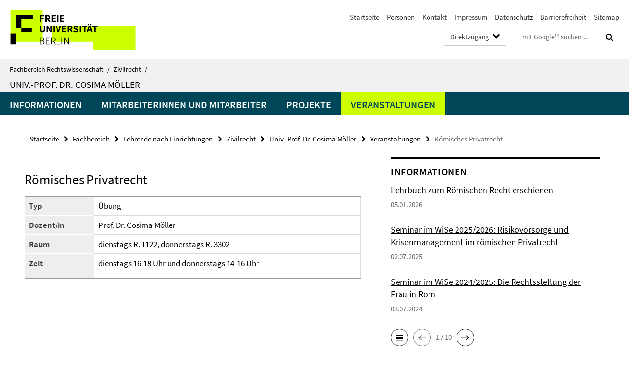

--- FILE ---
content_type: text/html; charset=utf-8
request_url: https://www.jura.fu-berlin.de/fachbereich/einrichtungen/zivilrecht/lehrende/moellerc/index.html?comp=navbar&irq=1&pm=0
body_size: 3370
content:
<!-- BEGIN Fragment default/26011920/navbar-wrapper/12945407/1767971484/?192926:1800 -->
<!-- BEGIN Fragment default/26011920/navbar/c10f424b9eaed4b8679f279446b8c1cf6160ef91/?185926:86400 -->
<nav class="main-nav-container no-print nocontent" style="display: none;"><div class="container main-nav-container-inner"><div class="main-nav-scroll-buttons" style="display:none"><div id="main-nav-btn-scroll-left" role="button"><div class="fa fa-angle-left"></div></div><div id="main-nav-btn-scroll-right" role="button"><div class="fa fa-angle-right"></div></div></div><div class="main-nav-toggle"><span class="main-nav-toggle-text">Menü</span><span class="main-nav-toggle-icon"><span class="line"></span><span class="line"></span><span class="line"></span></span></div><ul class="main-nav level-1" id="fub-main-nav"><li class="main-nav-item level-1" data-index="0" data-menu-item-path="/fachbereich/einrichtungen/zivilrecht/lehrende/moellerc/informationen" data-menu-shortened="0" id="main-nav-item-informationen"><a class="main-nav-item-link level-1" href="/fachbereich/einrichtungen/zivilrecht/lehrende/moellerc/informationen/index.html">Informationen</a></li><li class="main-nav-item level-1 has-children" data-index="1" data-menu-item-path="/fachbereich/einrichtungen/zivilrecht/lehrende/moellerc/mitarbeiter" data-menu-shortened="0" id="main-nav-item-mitarbeiter"><a class="main-nav-item-link level-1" href="/fachbereich/einrichtungen/zivilrecht/lehrende/moellerc/mitarbeiter/index.html">Mitarbeiterinnen und Mitarbeiter</a><div class="icon-has-children"><div class="fa fa-angle-right"></div><div class="fa fa-angle-down"></div><div class="fa fa-angle-up"></div></div><div class="container main-nav-parent level-2" style="display:none"><a class="main-nav-item-link level-1" href="/fachbereich/einrichtungen/zivilrecht/lehrende/moellerc/mitarbeiter/index.html"><span>Zur Übersichtsseite Mitarbeiterinnen und Mitarbeiter</span></a></div><ul class="main-nav level-2"><li class="main-nav-item level-2 has-children" data-menu-item-path="/fachbereich/einrichtungen/zivilrecht/lehrende/moellerc/mitarbeiter/professoren"><a class="main-nav-item-link level-2" href="/fachbereich/einrichtungen/zivilrecht/lehrende/moellerc/mitarbeiter/professoren/index.html">Professorin</a><div class="icon-has-children"><div class="fa fa-angle-right"></div><div class="fa fa-angle-down"></div><div class="fa fa-angle-up"></div></div><ul class="main-nav level-3"><li class="main-nav-item level-3 has-children" data-menu-item-path="/fachbereich/einrichtungen/zivilrecht/lehrende/moellerc/mitarbeiter/professoren/moeller_cosima"><a class="main-nav-item-link level-3" href="/fachbereich/einrichtungen/zivilrecht/lehrende/moellerc/mitarbeiter/professoren/moeller_cosima/index.html">Cosima Möller</a><div class="icon-has-children"><div class="fa fa-angle-right"></div><div class="fa fa-angle-down"></div><div class="fa fa-angle-up"></div></div><ul class="main-nav level-4"><li class="main-nav-item level-4 " data-menu-item-path="/fachbereich/einrichtungen/zivilrecht/lehrende/moellerc/mitarbeiter/professoren/moeller_cosima/bilder_und_fotos"><a class="main-nav-item-link level-4" href="/fachbereich/einrichtungen/zivilrecht/lehrende/moellerc/mitarbeiter/professoren/moeller_cosima/bilder_und_fotos/index.html">Bilder und Fotos</a></li><li class="main-nav-item level-4 " data-menu-item-path="/fachbereich/einrichtungen/zivilrecht/lehrende/moellerc/mitarbeiter/professoren/moeller_cosima/information_in_english"><a class="main-nav-item-link level-4" href="/fachbereich/einrichtungen/zivilrecht/lehrende/moellerc/mitarbeiter/professoren/moeller_cosima/information_in_english/index.html">Information in English</a></li><li class="main-nav-item level-4 " data-menu-item-path="/fachbereich/einrichtungen/zivilrecht/lehrende/moellerc/mitarbeiter/professoren/moeller_cosima/informationen"><a class="main-nav-item-link level-4" href="/fachbereich/einrichtungen/zivilrecht/lehrende/moellerc/mitarbeiter/professoren/moeller_cosima/informationen/index.html">Informationen zu Lehrtätigkeit und Forschung</a></li><li class="main-nav-item level-4 " data-menu-item-path="/fachbereich/einrichtungen/zivilrecht/lehrende/moellerc/mitarbeiter/professoren/moeller_cosima/persinfo"><a class="main-nav-item-link level-4" href="/fachbereich/einrichtungen/zivilrecht/lehrende/moellerc/mitarbeiter/professoren/moeller_cosima/persinfo/index.html">Informationen zur Person</a></li><li class="main-nav-item level-4 " data-menu-item-path="/fachbereich/einrichtungen/zivilrecht/lehrende/moellerc/mitarbeiter/professoren/moeller_cosima/eng"><a class="main-nav-item-link level-4" href="/fachbereich/einrichtungen/zivilrecht/lehrende/moellerc/mitarbeiter/professoren/moeller_cosima/eng/index.html">english version</a></li></ul></li></ul></li><li class="main-nav-item level-2 has-children" data-menu-item-path="/fachbereich/einrichtungen/zivilrecht/lehrende/moellerc/mitarbeiter/sekretariat"><a class="main-nav-item-link level-2" href="/fachbereich/einrichtungen/zivilrecht/lehrende/moellerc/mitarbeiter/sekretariat/index.html">Sekretariat</a><div class="icon-has-children"><div class="fa fa-angle-right"></div><div class="fa fa-angle-down"></div><div class="fa fa-angle-up"></div></div><ul class="main-nav level-3"><li class="main-nav-item level-3 " data-menu-item-path="/fachbereich/einrichtungen/zivilrecht/lehrende/moellerc/mitarbeiter/sekretariat/Kerstin-Oelstrom"><a class="main-nav-item-link level-3" href="/fachbereich/einrichtungen/zivilrecht/lehrende/moellerc/mitarbeiter/sekretariat/Kerstin-Oelstrom/index.html">Kerstin Oelstrom</a></li></ul></li><li class="main-nav-item level-2 has-children" data-menu-item-path="/fachbereich/einrichtungen/zivilrecht/lehrende/moellerc/mitarbeiter/wissenschaftliche_Mitarbeiter"><a class="main-nav-item-link level-2" href="/fachbereich/einrichtungen/zivilrecht/lehrende/moellerc/mitarbeiter/wissenschaftliche_Mitarbeiter/index.html">Wissenschaftliche Mitarbeiter*innen</a><div class="icon-has-children"><div class="fa fa-angle-right"></div><div class="fa fa-angle-down"></div><div class="fa fa-angle-up"></div></div><ul class="main-nav level-3"><li class="main-nav-item level-3 " data-menu-item-path="/fachbereich/einrichtungen/zivilrecht/lehrende/moellerc/mitarbeiter/wissenschaftliche_Mitarbeiter/Peter-Gerd-Sauer"><a class="main-nav-item-link level-3" href="/fachbereich/einrichtungen/zivilrecht/lehrende/moellerc/mitarbeiter/wissenschaftliche_Mitarbeiter/Peter-Gerd-Sauer/index.html">Peter-Gerd Sauer</a></li></ul></li><li class="main-nav-item level-2 " data-menu-item-path="/fachbereich/einrichtungen/zivilrecht/lehrende/moellerc/mitarbeiter/Studentische_Mitarbeiter"><a class="main-nav-item-link level-2" href="/fachbereich/einrichtungen/zivilrecht/lehrende/moellerc/mitarbeiter/Studentische_Mitarbeiter/index.html">Studentische Hilfskräfte</a></li><li class="main-nav-item level-2 " data-menu-item-path="/fachbereich/einrichtungen/zivilrecht/lehrende/moellerc/mitarbeiter/ehemalige_mitarbeiter"><a class="main-nav-item-link level-2" href="/fachbereich/einrichtungen/zivilrecht/lehrende/moellerc/mitarbeiter/ehemalige_mitarbeiter/index.html">Ehemalige Mitarbeiter</a></li></ul></li><li class="main-nav-item level-1 has-children" data-index="2" data-menu-item-path="/fachbereich/einrichtungen/zivilrecht/lehrende/moellerc/projekte" data-menu-shortened="0" id="main-nav-item-projekte"><a class="main-nav-item-link level-1" href="/fachbereich/einrichtungen/zivilrecht/lehrende/moellerc/projekte/index.html">Projekte</a><div class="icon-has-children"><div class="fa fa-angle-right"></div><div class="fa fa-angle-down"></div><div class="fa fa-angle-up"></div></div><div class="container main-nav-parent level-2" style="display:none"><a class="main-nav-item-link level-1" href="/fachbereich/einrichtungen/zivilrecht/lehrende/moellerc/projekte/index.html"><span>Zur Übersichtsseite Projekte</span></a></div><ul class="main-nav level-2"><li class="main-nav-item level-2 has-children" data-menu-item-path="/fachbereich/einrichtungen/zivilrecht/lehrende/moellerc/projekte/Zeit-und-Recht"><a class="main-nav-item-link level-2" href="/fachbereich/einrichtungen/zivilrecht/lehrende/moellerc/projekte/Zeit-und-Recht/index.html">Zeit und Recht</a><div class="icon-has-children"><div class="fa fa-angle-right"></div><div class="fa fa-angle-down"></div><div class="fa fa-angle-up"></div></div><ul class="main-nav level-3"><li class="main-nav-item level-3 " data-menu-item-path="/fachbereich/einrichtungen/zivilrecht/lehrende/moellerc/projekte/Zeit-und-Recht/Workshop-Zeit-und-Recht-2021"><a class="main-nav-item-link level-3" href="/fachbereich/einrichtungen/zivilrecht/lehrende/moellerc/projekte/Zeit-und-Recht/Workshop-Zeit-und-Recht-2021/index.html">Workshop &quot;Zeit und Recht&quot; im März 2021</a></li><li class="main-nav-item level-3 " data-menu-item-path="/fachbereich/einrichtungen/zivilrecht/lehrende/moellerc/projekte/Zeit-und-Recht/Workshop-Zur-Relevanz-von-Zeit-im-Recht"><a class="main-nav-item-link level-3" href="/fachbereich/einrichtungen/zivilrecht/lehrende/moellerc/projekte/Zeit-und-Recht/Workshop-Zur-Relevanz-von-Zeit-im-Recht/index.html">Workshop zur „Relevanz von Zeit im Recht“ im Oktober 2023</a></li></ul></li><li class="main-nav-item level-2 has-children" data-menu-item-path="/fachbereich/einrichtungen/zivilrecht/lehrende/moellerc/projekte/Forschungsprojekt-Die-gromatischen-Traktate-des-Iulius-Frontinus"><a class="main-nav-item-link level-2" href="/fachbereich/einrichtungen/zivilrecht/lehrende/moellerc/projekte/Forschungsprojekt-Die-gromatischen-Traktate-des-Iulius-Frontinus/index.html">Die gromatischen Traktate des Iulius Frontinus (2021-2024)</a><div class="icon-has-children"><div class="fa fa-angle-right"></div><div class="fa fa-angle-down"></div><div class="fa fa-angle-up"></div></div><ul class="main-nav level-3"><li class="main-nav-item level-3 " data-menu-item-path="/fachbereich/einrichtungen/zivilrecht/lehrende/moellerc/projekte/Forschungsprojekt-Die-gromatischen-Traktate-des-Iulius-Frontinus/Bericht_-Die-gromatischen-Traktate-des-Iuluis-Frontinus"><a class="main-nav-item-link level-3" href="/fachbereich/einrichtungen/zivilrecht/lehrende/moellerc/projekte/Forschungsprojekt-Die-gromatischen-Traktate-des-Iulius-Frontinus/Bericht_-Die-gromatischen-Traktate-des-Iuluis-Frontinus/index.html">Projektbeschreibung: Die gromatischen Traktate des Iulius Frontinus</a></li><li class="main-nav-item level-3 " data-menu-item-path="/fachbereich/einrichtungen/zivilrecht/lehrende/moellerc/projekte/Forschungsprojekt-Die-gromatischen-Traktate-des-Iulius-Frontinus/Abschlussbericht_Die-gromatischen-Traktate-des-Iulius-Frontinus"><a class="main-nav-item-link level-3" href="/fachbereich/einrichtungen/zivilrecht/lehrende/moellerc/projekte/Forschungsprojekt-Die-gromatischen-Traktate-des-Iulius-Frontinus/Abschlussbericht_Die-gromatischen-Traktate-des-Iulius-Frontinus/index.html">Abschlussbericht: Die gromatischen Traktate des Iulius Frontinus</a></li></ul></li><li class="main-nav-item level-2 " data-menu-item-path="/fachbereich/einrichtungen/zivilrecht/lehrende/moellerc/projekte/Topoi"><a class="main-nav-item-link level-2" href="/fachbereich/einrichtungen/zivilrecht/lehrende/moellerc/projekte/Topoi/index.html">Excellence Cluster - TOPOI (2007-2019)</a></li><li class="main-nav-item level-2 has-children" data-menu-item-path="/fachbereich/einrichtungen/zivilrecht/lehrende/moellerc/projekte/Fruehere-Projekte---Lateinprojekt"><a class="main-nav-item-link level-2" href="/fachbereich/einrichtungen/zivilrecht/lehrende/moellerc/projekte/Fruehere-Projekte---Lateinprojekt/index.html">Lateinprojekt &quot;Römisches Recht in der Schule&quot; (2008-2012)</a><div class="icon-has-children"><div class="fa fa-angle-right"></div><div class="fa fa-angle-down"></div><div class="fa fa-angle-up"></div></div><ul class="main-nav level-3"><li class="main-nav-item level-3 " data-menu-item-path="/fachbereich/einrichtungen/zivilrecht/lehrende/moellerc/projekte/Fruehere-Projekte---Lateinprojekt/Lateinprojekt"><a class="main-nav-item-link level-3" href="/fachbereich/einrichtungen/zivilrecht/lehrende/moellerc/projekte/Fruehere-Projekte---Lateinprojekt/Lateinprojekt/index.html">Projekt &quot;Römisches Recht in der Schule&quot;</a></li></ul></li></ul></li><li class="main-nav-item level-1 has-children" data-index="3" data-menu-item-path="/fachbereich/einrichtungen/zivilrecht/lehrende/moellerc/veranstaltungen" data-menu-shortened="0" id="main-nav-item-veranstaltungen"><a class="main-nav-item-link level-1" href="/fachbereich/einrichtungen/zivilrecht/lehrende/moellerc/veranstaltungen/index.html">Veranstaltungen</a><div class="icon-has-children"><div class="fa fa-angle-right"></div><div class="fa fa-angle-down"></div><div class="fa fa-angle-up"></div></div><div class="container main-nav-parent level-2" style="display:none"><a class="main-nav-item-link level-1" href="/fachbereich/einrichtungen/zivilrecht/lehrende/moellerc/veranstaltungen/index.html"><span>Zur Übersichtsseite Veranstaltungen</span></a></div><ul class="main-nav level-2"><li class="main-nav-item level-2 " data-menu-item-path="/fachbereich/einrichtungen/zivilrecht/lehrende/moellerc/veranstaltungen/2025_26_WiSe"><a class="main-nav-item-link level-2" href="/fachbereich/einrichtungen/zivilrecht/lehrende/moellerc/veranstaltungen/2025_26_WiSe/index.html">Wintersemester 2025/2026</a></li><li class="main-nav-item level-2 " data-menu-item-path="/fachbereich/einrichtungen/zivilrecht/lehrende/moellerc/veranstaltungen/2025_SoSe"><a class="main-nav-item-link level-2" href="/fachbereich/einrichtungen/zivilrecht/lehrende/moellerc/veranstaltungen/2025_SoSe/index.html">Sommersemester 2025</a></li><li class="main-nav-item level-2 " data-menu-item-path="/fachbereich/einrichtungen/zivilrecht/lehrende/moellerc/veranstaltungen/2024_25_WiSe"><a class="main-nav-item-link level-2" href="/fachbereich/einrichtungen/zivilrecht/lehrende/moellerc/veranstaltungen/2024_25_WiSe/index.html">Wintersemester 2024/2025</a></li><li class="main-nav-item level-2 " data-menu-item-path="/fachbereich/einrichtungen/zivilrecht/lehrende/moellerc/veranstaltungen/2024_SoSe"><a class="main-nav-item-link level-2" href="/fachbereich/einrichtungen/zivilrecht/lehrende/moellerc/veranstaltungen/2024_SoSe/index.html">Sommersemester 2024</a></li><li class="main-nav-item level-2 " data-menu-item-path="/fachbereich/einrichtungen/zivilrecht/lehrende/moellerc/veranstaltungen/2023_24_WiSe"><a class="main-nav-item-link level-2" href="/fachbereich/einrichtungen/zivilrecht/lehrende/moellerc/veranstaltungen/2023_24_WiSe/index.html">Wintersemester 2023/2024</a></li><li class="main-nav-item level-2 " data-menu-item-path="/fachbereich/einrichtungen/zivilrecht/lehrende/moellerc/veranstaltungen/2023_SoSe"><a class="main-nav-item-link level-2" href="/fachbereich/einrichtungen/zivilrecht/lehrende/moellerc/veranstaltungen/2023_SoSe/index.html">Sommersemester 2023</a></li><li class="main-nav-item level-2 " data-menu-item-path="/fachbereich/einrichtungen/zivilrecht/lehrende/moellerc/veranstaltungen/2022_23_WiSe"><a class="main-nav-item-link level-2" href="/fachbereich/einrichtungen/zivilrecht/lehrende/moellerc/veranstaltungen/2022_23_WiSe/index.html">Wintersemester 2022/2023</a></li><li class="main-nav-item level-2 " data-menu-item-path="/fachbereich/einrichtungen/zivilrecht/lehrende/moellerc/veranstaltungen/2022_SoSe"><a class="main-nav-item-link level-2" href="/fachbereich/einrichtungen/zivilrecht/lehrende/moellerc/veranstaltungen/2022_SoSe/index.html">Sommersemester 2022</a></li><li class="main-nav-item level-2 " data-menu-item-path="/fachbereich/einrichtungen/zivilrecht/lehrende/moellerc/veranstaltungen/2021_22_WiSe"><a class="main-nav-item-link level-2" href="/fachbereich/einrichtungen/zivilrecht/lehrende/moellerc/veranstaltungen/2021_22_WiSe/index.html">Wintersemester 2021/2022</a></li><li class="main-nav-item level-2 " data-menu-item-path="/fachbereich/einrichtungen/zivilrecht/lehrende/moellerc/veranstaltungen/2021_SoSe"><a class="main-nav-item-link level-2" href="/fachbereich/einrichtungen/zivilrecht/lehrende/moellerc/veranstaltungen/2021_SoSe/index.html">Sommersemester 2021</a></li><li class="main-nav-item level-2 " data-menu-item-path="/fachbereich/einrichtungen/zivilrecht/lehrende/moellerc/veranstaltungen/2020_21_WiSe"><a class="main-nav-item-link level-2" href="/fachbereich/einrichtungen/zivilrecht/lehrende/moellerc/veranstaltungen/2020_21_WiSe/index.html">Wintersemester 2020/21</a></li><li class="main-nav-item level-2 has-children" data-menu-item-path="/fachbereich/einrichtungen/zivilrecht/lehrende/moellerc/veranstaltungen/20_SoSe"><a class="main-nav-item-link level-2" href="/fachbereich/einrichtungen/zivilrecht/lehrende/moellerc/veranstaltungen/20_SoSe/index.html">Sommersemester 2020</a><div class="icon-has-children"><div class="fa fa-angle-right"></div><div class="fa fa-angle-down"></div><div class="fa fa-angle-up"></div></div><ul class="main-nav level-3"><li class="main-nav-item level-3 " data-menu-item-path="/fachbereich/einrichtungen/zivilrecht/lehrende/moellerc/veranstaltungen/20_SoSe/Kolloquium-Roemische-Rechtsgeschichte"><a class="main-nav-item-link level-3" href="/fachbereich/einrichtungen/zivilrecht/lehrende/moellerc/veranstaltungen/20_SoSe/Kolloquium-Roemische-Rechtsgeschichte/index.html">Kolloquium Römische Rechtsgeschichte</a></li><li class="main-nav-item level-3 " data-menu-item-path="/fachbereich/einrichtungen/zivilrecht/lehrende/moellerc/veranstaltungen/20_SoSe/Uebung-Roemische-Rechtsgeschichte"><a class="main-nav-item-link level-3" href="/fachbereich/einrichtungen/zivilrecht/lehrende/moellerc/veranstaltungen/20_SoSe/Uebung-Roemische-Rechtsgeschichte/index.html">Übung Römische Rechtsgeschichte</a></li><li class="main-nav-item level-3 " data-menu-item-path="/fachbereich/einrichtungen/zivilrecht/lehrende/moellerc/veranstaltungen/20_SoSe/Seminar-Cicero_-De-legibus"><a class="main-nav-item-link level-3" href="/fachbereich/einrichtungen/zivilrecht/lehrende/moellerc/veranstaltungen/20_SoSe/Seminar-Cicero_-De-legibus/index.html">Seminar Cicero, De legibus</a></li><li class="main-nav-item level-3 " data-menu-item-path="/fachbereich/einrichtungen/zivilrecht/lehrende/moellerc/veranstaltungen/20_SoSe/Methodenkurs-Schuldrecht-Allgemeiner-Teil"><a class="main-nav-item-link level-3" href="/fachbereich/einrichtungen/zivilrecht/lehrende/moellerc/veranstaltungen/20_SoSe/Methodenkurs-Schuldrecht-Allgemeiner-Teil/index.html">Methodenkurs Schuldrecht Allgemeiner Teil</a></li><li class="main-nav-item level-3 " data-menu-item-path="/fachbereich/einrichtungen/zivilrecht/lehrende/moellerc/veranstaltungen/20_SoSe/Methodenkurs-Schuldrecht-Allgemeiner-Teil1"><a class="main-nav-item-link level-3" href="/fachbereich/einrichtungen/zivilrecht/lehrende/moellerc/veranstaltungen/20_SoSe/Methodenkurs-Schuldrecht-Allgemeiner-Teil1/index.html">Methodenkurs Schuldrecht Allgemeiner Teil</a></li><li class="main-nav-item level-3 " data-menu-item-path="/fachbereich/einrichtungen/zivilrecht/lehrende/moellerc/veranstaltungen/20_SoSe/Methodenkurs-Schuldrecht-Allgemeiner-Teil2"><a class="main-nav-item-link level-3" href="/fachbereich/einrichtungen/zivilrecht/lehrende/moellerc/veranstaltungen/20_SoSe/Methodenkurs-Schuldrecht-Allgemeiner-Teil2/index.html">Methodenkurs Schuldrecht Allgemeiner Teil</a></li><li class="main-nav-item level-3 " data-menu-item-path="/fachbereich/einrichtungen/zivilrecht/lehrende/moellerc/veranstaltungen/20_SoSe/Latein-fuer-Juristen"><a class="main-nav-item-link level-3" href="/fachbereich/einrichtungen/zivilrecht/lehrende/moellerc/veranstaltungen/20_SoSe/Latein-fuer-Juristen/index.html">Latein für Juristen</a></li></ul></li><li class="main-nav-item level-2 has-children" data-menu-item-path="/fachbereich/einrichtungen/zivilrecht/lehrende/moellerc/veranstaltungen/1920_WiSe"><a class="main-nav-item-link level-2" href="/fachbereich/einrichtungen/zivilrecht/lehrende/moellerc/veranstaltungen/1920_WiSe/index.html">Wintersemester 2019/20</a><div class="icon-has-children"><div class="fa fa-angle-right"></div><div class="fa fa-angle-down"></div><div class="fa fa-angle-up"></div></div><ul class="main-nav level-3"><li class="main-nav-item level-3 " data-menu-item-path="/fachbereich/einrichtungen/zivilrecht/lehrende/moellerc/veranstaltungen/1920_WiSe/Vorlesung-Roemisches-Recht"><a class="main-nav-item-link level-3" href="/fachbereich/einrichtungen/zivilrecht/lehrende/moellerc/veranstaltungen/1920_WiSe/Vorlesung-Roemisches-Recht/index.html">Vorlesung Roemisches Recht</a></li><li class="main-nav-item level-3 " data-menu-item-path="/fachbereich/einrichtungen/zivilrecht/lehrende/moellerc/veranstaltungen/1920_WiSe/Uebung-Roemisches-Recht"><a class="main-nav-item-link level-3" href="/fachbereich/einrichtungen/zivilrecht/lehrende/moellerc/veranstaltungen/1920_WiSe/Uebung-Roemisches-Recht/index.html">Übung Römisches Recht</a></li><li class="main-nav-item level-3 " data-menu-item-path="/fachbereich/einrichtungen/zivilrecht/lehrende/moellerc/veranstaltungen/1920_WiSe/Vorlesung-Roemische-Rechtsgeschichte"><a class="main-nav-item-link level-3" href="/fachbereich/einrichtungen/zivilrecht/lehrende/moellerc/veranstaltungen/1920_WiSe/Vorlesung-Roemische-Rechtsgeschichte/index.html">Vorlesung Römische Rechtsgeschichte</a></li><li class="main-nav-item level-3 " data-menu-item-path="/fachbereich/einrichtungen/zivilrecht/lehrende/moellerc/veranstaltungen/1920_WiSe/Seminar-Privatrechtsgeschichte-des-19_-Jhs_"><a class="main-nav-item-link level-3" href="/fachbereich/einrichtungen/zivilrecht/lehrende/moellerc/veranstaltungen/1920_WiSe/Seminar-Privatrechtsgeschichte-des-19_-Jhs_/index.html">Seminar Privatrechtsgeschichte des 19. Jhs.</a></li><li class="main-nav-item level-3 " data-menu-item-path="/fachbereich/einrichtungen/zivilrecht/lehrende/moellerc/veranstaltungen/1920_WiSe/Methodenkurs-Einfuehrung-in-das-Buergerliche-Recht"><a class="main-nav-item-link level-3" href="/fachbereich/einrichtungen/zivilrecht/lehrende/moellerc/veranstaltungen/1920_WiSe/Methodenkurs-Einfuehrung-in-das-Buergerliche-Recht/index.html">Methodenkurs Einführung in das Bürgerliche Recht</a></li><li class="main-nav-item level-3 " data-menu-item-path="/fachbereich/einrichtungen/zivilrecht/lehrende/moellerc/veranstaltungen/1920_WiSe/Methodenkurs-Roemische-Rechtsgeschichte"><a class="main-nav-item-link level-3" href="/fachbereich/einrichtungen/zivilrecht/lehrende/moellerc/veranstaltungen/1920_WiSe/Methodenkurs-Roemische-Rechtsgeschichte/index.html">Methodenkurs Römische Rechtsgeschichte</a></li></ul></li><li class="main-nav-item level-2 has-children" data-menu-item-path="/fachbereich/einrichtungen/zivilrecht/lehrende/moellerc/veranstaltungen/19_SoSe"><a class="main-nav-item-link level-2" href="/fachbereich/einrichtungen/zivilrecht/lehrende/moellerc/veranstaltungen/19_SoSe/index.html">Sommersemester 2019</a><div class="icon-has-children"><div class="fa fa-angle-right"></div><div class="fa fa-angle-down"></div><div class="fa fa-angle-up"></div></div><ul class="main-nav level-3"><li class="main-nav-item level-3 " data-menu-item-path="/fachbereich/einrichtungen/zivilrecht/lehrende/moellerc/veranstaltungen/19_SoSe/Kolloquium-Roemische-Rechtsgeschichte"><a class="main-nav-item-link level-3" href="/fachbereich/einrichtungen/zivilrecht/lehrende/moellerc/veranstaltungen/19_SoSe/Kolloquium-Roemische-Rechtsgeschichte/index.html">Kolloquium Römische Rechtsgeschichte</a></li><li class="main-nav-item level-3 " data-menu-item-path="/fachbereich/einrichtungen/zivilrecht/lehrende/moellerc/veranstaltungen/19_SoSe/Uebung-Roemische-Rechtsgeschichte"><a class="main-nav-item-link level-3" href="/fachbereich/einrichtungen/zivilrecht/lehrende/moellerc/veranstaltungen/19_SoSe/Uebung-Roemische-Rechtsgeschichte/index.html">Übung Römisches Recht</a></li><li class="main-nav-item level-3 " data-menu-item-path="/fachbereich/einrichtungen/zivilrecht/lehrende/moellerc/veranstaltungen/19_SoSe/Methodenkurs-Schuldrecht-Allgemeiner-Teil1"><a class="main-nav-item-link level-3" href="/fachbereich/einrichtungen/zivilrecht/lehrende/moellerc/veranstaltungen/19_SoSe/Methodenkurs-Schuldrecht-Allgemeiner-Teil1/index.html">Methodenkurs Schuldrecht Allgemeiner Teil</a></li><li class="main-nav-item level-3 " data-menu-item-path="/fachbereich/einrichtungen/zivilrecht/lehrende/moellerc/veranstaltungen/19_SoSe/Methodenkurs-Schuldrecht-Allgemeiner-Teil"><a class="main-nav-item-link level-3" href="/fachbereich/einrichtungen/zivilrecht/lehrende/moellerc/veranstaltungen/19_SoSe/Methodenkurs-Schuldrecht-Allgemeiner-Teil/index.html">Methodenkurs Schuldrecht Allgemeiner Teil</a></li><li class="main-nav-item level-3 " data-menu-item-path="/fachbereich/einrichtungen/zivilrecht/lehrende/moellerc/veranstaltungen/19_SoSe/Latein-fuer-Juristen"><a class="main-nav-item-link level-3" href="/fachbereich/einrichtungen/zivilrecht/lehrende/moellerc/veranstaltungen/19_SoSe/Latein-fuer-Juristen/index.html">Latein für Juristen</a></li></ul></li><li class="main-nav-item level-2 has-children" data-menu-item-path="/fachbereich/einrichtungen/zivilrecht/lehrende/moellerc/veranstaltungen/1819_WiSe"><a class="main-nav-item-link level-2" href="/fachbereich/einrichtungen/zivilrecht/lehrende/moellerc/veranstaltungen/1819_WiSe/index.html">Wintersemester 2018/19</a><div class="icon-has-children"><div class="fa fa-angle-right"></div><div class="fa fa-angle-down"></div><div class="fa fa-angle-up"></div></div><ul class="main-nav level-3"><li class="main-nav-item level-3 " data-menu-item-path="/fachbereich/einrichtungen/zivilrecht/lehrende/moellerc/veranstaltungen/1819_WiSe/Vorlesung-Roemisches-Recht"><a class="main-nav-item-link level-3" href="/fachbereich/einrichtungen/zivilrecht/lehrende/moellerc/veranstaltungen/1819_WiSe/Vorlesung-Roemisches-Recht/index.html">Vorlesung Römisches Recht</a></li><li class="main-nav-item level-3 " data-menu-item-path="/fachbereich/einrichtungen/zivilrecht/lehrende/moellerc/veranstaltungen/1819_WiSe/Uebung-Roemisches-Recht"><a class="main-nav-item-link level-3" href="/fachbereich/einrichtungen/zivilrecht/lehrende/moellerc/veranstaltungen/1819_WiSe/Uebung-Roemisches-Recht/index.html">Übung Römisches Recht</a></li><li class="main-nav-item level-3 " data-menu-item-path="/fachbereich/einrichtungen/zivilrecht/lehrende/moellerc/veranstaltungen/1819_WiSe/Vorlesung-Roemische-Rechtsgeschichte"><a class="main-nav-item-link level-3" href="/fachbereich/einrichtungen/zivilrecht/lehrende/moellerc/veranstaltungen/1819_WiSe/Vorlesung-Roemische-Rechtsgeschichte/index.html">Vorlesung Römische Rechtsgeschichte (SB 1 Grundlagen des Rechts)</a></li><li class="main-nav-item level-3 " data-menu-item-path="/fachbereich/einrichtungen/zivilrecht/lehrende/moellerc/veranstaltungen/1819_WiSe/Methodenkurs-Roemische-Rechtsgeschichte"><a class="main-nav-item-link level-3" href="/fachbereich/einrichtungen/zivilrecht/lehrende/moellerc/veranstaltungen/1819_WiSe/Methodenkurs-Roemische-Rechtsgeschichte/index.html">Methodenkurs Römische Rechtsgeschichte (SB 1 Grundlagen des Rechts)</a></li><li class="main-nav-item level-3 " data-menu-item-path="/fachbereich/einrichtungen/zivilrecht/lehrende/moellerc/veranstaltungen/1819_WiSe/Seminar-Roemische-Juristen"><a class="main-nav-item-link level-3" href="/fachbereich/einrichtungen/zivilrecht/lehrende/moellerc/veranstaltungen/1819_WiSe/Seminar-Roemische-Juristen/index.html">Seminar Römische Juristen</a></li><li class="main-nav-item level-3 " data-menu-item-path="/fachbereich/einrichtungen/zivilrecht/lehrende/moellerc/veranstaltungen/1819_WiSe/Methodenkurs-Einfuehrung-in-das-Buergerliche-Recht"><a class="main-nav-item-link level-3" href="/fachbereich/einrichtungen/zivilrecht/lehrende/moellerc/veranstaltungen/1819_WiSe/Methodenkurs-Einfuehrung-in-das-Buergerliche-Recht/index.html">Methodenkurs Einführung in das Bürgerliche Recht</a></li></ul></li><li class="main-nav-item level-2 has-children" data-menu-item-path="/fachbereich/einrichtungen/zivilrecht/lehrende/moellerc/veranstaltungen/18_SoSe"><a class="main-nav-item-link level-2" href="/fachbereich/einrichtungen/zivilrecht/lehrende/moellerc/veranstaltungen/18_SoSe/index.html">Sommersemester 2018</a><div class="icon-has-children"><div class="fa fa-angle-right"></div><div class="fa fa-angle-down"></div><div class="fa fa-angle-up"></div></div><ul class="main-nav level-3"><li class="main-nav-item level-3 " data-menu-item-path="/fachbereich/einrichtungen/zivilrecht/lehrende/moellerc/veranstaltungen/18_SoSe/Kolloquium-Roemische-Rechtsgeschichte"><a class="main-nav-item-link level-3" href="/fachbereich/einrichtungen/zivilrecht/lehrende/moellerc/veranstaltungen/18_SoSe/Kolloquium-Roemische-Rechtsgeschichte/index.html">Kolloquium Römische Rechtsgeschichte</a></li><li class="main-nav-item level-3 " data-menu-item-path="/fachbereich/einrichtungen/zivilrecht/lehrende/moellerc/veranstaltungen/18_SoSe/Uebung-Roemische-Rechtsgeschichte"><a class="main-nav-item-link level-3" href="/fachbereich/einrichtungen/zivilrecht/lehrende/moellerc/veranstaltungen/18_SoSe/Uebung-Roemische-Rechtsgeschichte/index.html">Übung Römische Rechtsgeschichte</a></li><li class="main-nav-item level-3 " data-menu-item-path="/fachbereich/einrichtungen/zivilrecht/lehrende/moellerc/veranstaltungen/18_SoSe/Seminar-Rechtsstellung-der-Frau-in-Rom"><a class="main-nav-item-link level-3" href="/fachbereich/einrichtungen/zivilrecht/lehrende/moellerc/veranstaltungen/18_SoSe/Seminar-Rechtsstellung-der-Frau-in-Rom/index.html">Seminar Rechtsstellung der Frau in Rom</a></li><li class="main-nav-item level-3 " data-menu-item-path="/fachbereich/einrichtungen/zivilrecht/lehrende/moellerc/veranstaltungen/18_SoSe/Methodenkurs-Schuldrecht-Allgemeiner-Teil1"><a class="main-nav-item-link level-3" href="/fachbereich/einrichtungen/zivilrecht/lehrende/moellerc/veranstaltungen/18_SoSe/Methodenkurs-Schuldrecht-Allgemeiner-Teil1/index.html">Methodenkurs Schuldrecht Allgemeiner Teil</a></li><li class="main-nav-item level-3 " data-menu-item-path="/fachbereich/einrichtungen/zivilrecht/lehrende/moellerc/veranstaltungen/18_SoSe/Methodenkurs-Schuldrecht-Allgemeiner-Teil"><a class="main-nav-item-link level-3" href="/fachbereich/einrichtungen/zivilrecht/lehrende/moellerc/veranstaltungen/18_SoSe/Methodenkurs-Schuldrecht-Allgemeiner-Teil/index.html">Methodenkurs Schuldrecht Allgemeiner Teil</a></li><li class="main-nav-item level-3 " data-menu-item-path="/fachbereich/einrichtungen/zivilrecht/lehrende/moellerc/veranstaltungen/18_SoSe/Latein-fuer-Juristen"><a class="main-nav-item-link level-3" href="/fachbereich/einrichtungen/zivilrecht/lehrende/moellerc/veranstaltungen/18_SoSe/Latein-fuer-Juristen/index.html">Latein für Juristen</a></li></ul></li><li class="main-nav-item level-2 has-children" data-menu-item-path="/fachbereich/einrichtungen/zivilrecht/lehrende/moellerc/veranstaltungen/1718_WiSe"><a class="main-nav-item-link level-2" href="/fachbereich/einrichtungen/zivilrecht/lehrende/moellerc/veranstaltungen/1718_WiSe/index.html">Wintersemester 2017/18</a><div class="icon-has-children"><div class="fa fa-angle-right"></div><div class="fa fa-angle-down"></div><div class="fa fa-angle-up"></div></div><ul class="main-nav level-3"><li class="main-nav-item level-3 " data-menu-item-path="/fachbereich/einrichtungen/zivilrecht/lehrende/moellerc/veranstaltungen/1718_WiSe/Vorlesung-Roemisches-Recht"><a class="main-nav-item-link level-3" href="/fachbereich/einrichtungen/zivilrecht/lehrende/moellerc/veranstaltungen/1718_WiSe/Vorlesung-Roemisches-Recht/index.html">Vorlesung Römisches Recht</a></li><li class="main-nav-item level-3 " data-menu-item-path="/fachbereich/einrichtungen/zivilrecht/lehrende/moellerc/veranstaltungen/1718_WiSe/Uebung-Roemisches-Recht"><a class="main-nav-item-link level-3" href="/fachbereich/einrichtungen/zivilrecht/lehrende/moellerc/veranstaltungen/1718_WiSe/Uebung-Roemisches-Recht/index.html">Übung Römisches Recht</a></li><li class="main-nav-item level-3 " data-menu-item-path="/fachbereich/einrichtungen/zivilrecht/lehrende/moellerc/veranstaltungen/1718_WiSe/Vorlesung-Roemische-Rechtsgeschichte"><a class="main-nav-item-link level-3" href="/fachbereich/einrichtungen/zivilrecht/lehrende/moellerc/veranstaltungen/1718_WiSe/Vorlesung-Roemische-Rechtsgeschichte/index.html">Vorlesung Römische Rechtsgeschichte</a></li><li class="main-nav-item level-3 " data-menu-item-path="/fachbereich/einrichtungen/zivilrecht/lehrende/moellerc/veranstaltungen/1718_WiSe/Methodenkurs_-Roemische-Rechtsgeschichte-_SB-1-Grundlagen-des-Rechts_"><a class="main-nav-item-link level-3" href="/fachbereich/einrichtungen/zivilrecht/lehrende/moellerc/veranstaltungen/1718_WiSe/Methodenkurs_-Roemische-Rechtsgeschichte-_SB-1-Grundlagen-des-Rechts_/index.html">Methodenkurs: Römische Rechtsgeschichte (SB 1 Grundlagen des Rechts)</a></li><li class="main-nav-item level-3 " data-menu-item-path="/fachbereich/einrichtungen/zivilrecht/lehrende/moellerc/veranstaltungen/1718_WiSe/Seminar-Roemisches-Sachenrecht"><a class="main-nav-item-link level-3" href="/fachbereich/einrichtungen/zivilrecht/lehrende/moellerc/veranstaltungen/1718_WiSe/Seminar-Roemisches-Sachenrecht/index.html">Das römische Sachenrecht</a></li><li class="main-nav-item level-3 " data-menu-item-path="/fachbereich/einrichtungen/zivilrecht/lehrende/moellerc/veranstaltungen/1718_WiSe/Methodenkurs-Besonderer-Teil-des-Schuldrechts"><a class="main-nav-item-link level-3" href="/fachbereich/einrichtungen/zivilrecht/lehrende/moellerc/veranstaltungen/1718_WiSe/Methodenkurs-Besonderer-Teil-des-Schuldrechts/index.html">Methodenkurs Besonderer Teil des Schuldrechts</a></li></ul></li><li class="main-nav-item level-2 has-children" data-menu-item-path="/fachbereich/einrichtungen/zivilrecht/lehrende/moellerc/veranstaltungen/17_SoSe"><a class="main-nav-item-link level-2" href="/fachbereich/einrichtungen/zivilrecht/lehrende/moellerc/veranstaltungen/17_SoSe/index.html">Sommersemester 2017</a><div class="icon-has-children"><div class="fa fa-angle-right"></div><div class="fa fa-angle-down"></div><div class="fa fa-angle-up"></div></div><ul class="main-nav level-3"><li class="main-nav-item level-3 " data-menu-item-path="/fachbereich/einrichtungen/zivilrecht/lehrende/moellerc/veranstaltungen/17_SoSe/Vorlesung-Sachenrecht"><a class="main-nav-item-link level-3" href="/fachbereich/einrichtungen/zivilrecht/lehrende/moellerc/veranstaltungen/17_SoSe/Vorlesung-Sachenrecht/index.html">Vorlesung Sachenrecht</a></li><li class="main-nav-item level-3 " data-menu-item-path="/fachbereich/einrichtungen/zivilrecht/lehrende/moellerc/veranstaltungen/17_SoSe/Uebung-Roemische-Rechtsgeschichte"><a class="main-nav-item-link level-3" href="/fachbereich/einrichtungen/zivilrecht/lehrende/moellerc/veranstaltungen/17_SoSe/Uebung-Roemische-Rechtsgeschichte/index.html">Übung Römische Rechtsgeschichte</a></li><li class="main-nav-item level-3 " data-menu-item-path="/fachbereich/einrichtungen/zivilrecht/lehrende/moellerc/veranstaltungen/17_SoSe/Seminar-Roemisches-Vertragsrecht"><a class="main-nav-item-link level-3" href="/fachbereich/einrichtungen/zivilrecht/lehrende/moellerc/veranstaltungen/17_SoSe/Seminar-Roemisches-Vertragsrecht/index.html">Seminar Römisches Vertragsrecht</a></li><li class="main-nav-item level-3 " data-menu-item-path="/fachbereich/einrichtungen/zivilrecht/lehrende/moellerc/veranstaltungen/17_SoSe/Colloquium-Roemische-Rechtsgeschichte"><a class="main-nav-item-link level-3" href="/fachbereich/einrichtungen/zivilrecht/lehrende/moellerc/veranstaltungen/17_SoSe/Colloquium-Roemische-Rechtsgeschichte/index.html">Colloquium Römische Rechtsgeschichte</a></li><li class="main-nav-item level-3 " data-menu-item-path="/fachbereich/einrichtungen/zivilrecht/lehrende/moellerc/veranstaltungen/17_SoSe/Latein-fuer-Juristen"><a class="main-nav-item-link level-3" href="/fachbereich/einrichtungen/zivilrecht/lehrende/moellerc/veranstaltungen/17_SoSe/Latein-fuer-Juristen/index.html">Latein für Juristen</a></li><li class="main-nav-item level-3 " data-menu-item-path="/fachbereich/einrichtungen/zivilrecht/lehrende/moellerc/veranstaltungen/17_SoSe/MK-Allgemeines-Schuldrecht"><a class="main-nav-item-link level-3" href="/fachbereich/einrichtungen/zivilrecht/lehrende/moellerc/veranstaltungen/17_SoSe/MK-Allgemeines-Schuldrecht/index.html">MK Allgemeines Schuldrecht</a></li><li class="main-nav-item level-3 " data-menu-item-path="/fachbereich/einrichtungen/zivilrecht/lehrende/moellerc/veranstaltungen/17_SoSe/MK-Allgemeines-Schuldrecht1"><a class="main-nav-item-link level-3" href="/fachbereich/einrichtungen/zivilrecht/lehrende/moellerc/veranstaltungen/17_SoSe/MK-Allgemeines-Schuldrecht1/index.html">MK Allgemeines Schuldrecht</a></li><li class="main-nav-item level-3 " data-menu-item-path="/fachbereich/einrichtungen/zivilrecht/lehrende/moellerc/veranstaltungen/17_SoSe/MK-Sachenrecht"><a class="main-nav-item-link level-3" href="/fachbereich/einrichtungen/zivilrecht/lehrende/moellerc/veranstaltungen/17_SoSe/MK-Sachenrecht/index.html">MK Sachenrecht</a></li></ul></li><li class="main-nav-item level-2 has-children" data-menu-item-path="/fachbereich/einrichtungen/zivilrecht/lehrende/moellerc/veranstaltungen/1617_WiSe"><a class="main-nav-item-link level-2" href="/fachbereich/einrichtungen/zivilrecht/lehrende/moellerc/veranstaltungen/1617_WiSe/index.html">Wintersemester 2016/17</a><div class="icon-has-children"><div class="fa fa-angle-right"></div><div class="fa fa-angle-down"></div><div class="fa fa-angle-up"></div></div><ul class="main-nav level-3"><li class="main-nav-item level-3 " data-menu-item-path="/fachbereich/einrichtungen/zivilrecht/lehrende/moellerc/veranstaltungen/1617_WiSe/1Vorlesung-Roemisches-Recht-_Modul_-Roemisches-Recht-und-Europaeische-Rechtsgeschichte_"><a class="main-nav-item-link level-3" href="/fachbereich/einrichtungen/zivilrecht/lehrende/moellerc/veranstaltungen/1617_WiSe/1Vorlesung-Roemisches-Recht-_Modul_-Roemisches-Recht-und-Europaeische-Rechtsgeschichte_/index.html">Vorlesung Römisches Recht (Modul: Römisches Recht und Europäische Rechtsgeschichte)</a></li><li class="main-nav-item level-3 " data-menu-item-path="/fachbereich/einrichtungen/zivilrecht/lehrende/moellerc/veranstaltungen/1617_WiSe/2Uebung_-Roemsiches-Recht-_Modul_-Roemisches-Recht-und-Europaeische-Rechtsgeschichte_"><a class="main-nav-item-link level-3" href="/fachbereich/einrichtungen/zivilrecht/lehrende/moellerc/veranstaltungen/1617_WiSe/2Uebung_-Roemsiches-Recht-_Modul_-Roemisches-Recht-und-Europaeische-Rechtsgeschichte_/index.html">Übung: Römisches Recht (Modul: Römisches Recht und Europäische Rechtsgeschichte)</a></li><li class="main-nav-item level-3 " data-menu-item-path="/fachbereich/einrichtungen/zivilrecht/lehrende/moellerc/veranstaltungen/1617_WiSe/3Vorlesung_-Roemische-Rechtsgeschichte-_SB-1-Grundlagen-des-Rechts_"><a class="main-nav-item-link level-3" href="/fachbereich/einrichtungen/zivilrecht/lehrende/moellerc/veranstaltungen/1617_WiSe/3Vorlesung_-Roemische-Rechtsgeschichte-_SB-1-Grundlagen-des-Rechts_/index.html">Vorlesung: Römische Rechtsgeschichte (SB 1 Grundlagen des Rechts)</a></li><li class="main-nav-item level-3 " data-menu-item-path="/fachbereich/einrichtungen/zivilrecht/lehrende/moellerc/veranstaltungen/1617_WiSe/4Methodenkurs_-Roemische-Rechtsgeschichte-_SB-1-Grundlagen-des-Rechts_"><a class="main-nav-item-link level-3" href="/fachbereich/einrichtungen/zivilrecht/lehrende/moellerc/veranstaltungen/1617_WiSe/4Methodenkurs_-Roemische-Rechtsgeschichte-_SB-1-Grundlagen-des-Rechts_/index.html">Methodenkurs: Römische Rechtsgeschichte (SB 1 Grundlagen des Rechts)</a></li><li class="main-nav-item level-3 " data-menu-item-path="/fachbereich/einrichtungen/zivilrecht/lehrende/moellerc/veranstaltungen/1617_WiSe/Seminar"><a class="main-nav-item-link level-3" href="/fachbereich/einrichtungen/zivilrecht/lehrende/moellerc/veranstaltungen/1617_WiSe/Seminar/index.html">Seminar: Römisches Recht im 20. Jahrhundert (Modul: Thematische Vertiefung)</a></li></ul></li><li class="main-nav-item level-2 has-children" data-menu-item-path="/fachbereich/einrichtungen/zivilrecht/lehrende/moellerc/veranstaltungen/16_SoSe1"><a class="main-nav-item-link level-2" href="/fachbereich/einrichtungen/zivilrecht/lehrende/moellerc/veranstaltungen/16_SoSe1/index.html">Sommersemester 2016</a><div class="icon-has-children"><div class="fa fa-angle-right"></div><div class="fa fa-angle-down"></div><div class="fa fa-angle-up"></div></div><ul class="main-nav level-3"><li class="main-nav-item level-3 " data-menu-item-path="/fachbereich/einrichtungen/zivilrecht/lehrende/moellerc/veranstaltungen/16_SoSe1/1Uebung-Roemisches-Recht"><a class="main-nav-item-link level-3" href="/fachbereich/einrichtungen/zivilrecht/lehrende/moellerc/veranstaltungen/16_SoSe1/1Uebung-Roemisches-Recht/index.html">Übung Römische Rechtsgeschichte</a></li><li class="main-nav-item level-3 " data-menu-item-path="/fachbereich/einrichtungen/zivilrecht/lehrende/moellerc/veranstaltungen/16_SoSe1/2Seminar-Roemisches-Deliktsrecht"><a class="main-nav-item-link level-3" href="/fachbereich/einrichtungen/zivilrecht/lehrende/moellerc/veranstaltungen/16_SoSe1/2Seminar-Roemisches-Deliktsrecht/index.html">Seminar Römisches Deliktsrecht</a></li><li class="main-nav-item level-3 " data-menu-item-path="/fachbereich/einrichtungen/zivilrecht/lehrende/moellerc/veranstaltungen/16_SoSe1/3Colloquium-Deutsches-und-Europaeisches-Verbraucherprivatrecht6"><a class="main-nav-item-link level-3" href="/fachbereich/einrichtungen/zivilrecht/lehrende/moellerc/veranstaltungen/16_SoSe1/3Colloquium-Deutsches-und-Europaeisches-Verbraucherprivatrecht6/index.html">Colloquium Deutsches und Europäisches Verbraucherprivatrecht6</a></li><li class="main-nav-item level-3 " data-menu-item-path="/fachbereich/einrichtungen/zivilrecht/lehrende/moellerc/veranstaltungen/16_SoSe1/4Vorlesung-Latein-fuer-Juristen"><a class="main-nav-item-link level-3" href="/fachbereich/einrichtungen/zivilrecht/lehrende/moellerc/veranstaltungen/16_SoSe1/4Vorlesung-Latein-fuer-Juristen/index.html">Vorlesung Latein für Juristen</a></li><li class="main-nav-item level-3 " data-menu-item-path="/fachbereich/einrichtungen/zivilrecht/lehrende/moellerc/veranstaltungen/16_SoSe1/5Methodenkurs-Allgemeines-Schuldrecht-I"><a class="main-nav-item-link level-3" href="/fachbereich/einrichtungen/zivilrecht/lehrende/moellerc/veranstaltungen/16_SoSe1/5Methodenkurs-Allgemeines-Schuldrecht-I/index.html">Methodenkurs Allgemeines Schuldrecht</a></li><li class="main-nav-item level-3 " data-menu-item-path="/fachbereich/einrichtungen/zivilrecht/lehrende/moellerc/veranstaltungen/16_SoSe1/6Methodenkurs-Allgemeines-Schuldrecht-II"><a class="main-nav-item-link level-3" href="/fachbereich/einrichtungen/zivilrecht/lehrende/moellerc/veranstaltungen/16_SoSe1/6Methodenkurs-Allgemeines-Schuldrecht-II/index.html">Methodenkurs Allgemeines Schuldrecht</a></li></ul></li><li class="main-nav-item level-2 has-children" data-menu-item-path="/fachbereich/einrichtungen/zivilrecht/lehrende/moellerc/veranstaltungen/1516_WiSe"><a class="main-nav-item-link level-2" href="/fachbereich/einrichtungen/zivilrecht/lehrende/moellerc/veranstaltungen/1516_WiSe/index.html">Wintersemester 2015/16</a><div class="icon-has-children"><div class="fa fa-angle-right"></div><div class="fa fa-angle-down"></div><div class="fa fa-angle-up"></div></div><ul class="main-nav level-3"><li class="main-nav-item level-3 " data-menu-item-path="/fachbereich/einrichtungen/zivilrecht/lehrende/moellerc/veranstaltungen/1516_WiSe/1Vorlesung-Roemisches-Recht-_Modul_-Roemisches-Recht-und-Europaeische-Rechtsgeschichte_"><a class="main-nav-item-link level-3" href="/fachbereich/einrichtungen/zivilrecht/lehrende/moellerc/veranstaltungen/1516_WiSe/1Vorlesung-Roemisches-Recht-_Modul_-Roemisches-Recht-und-Europaeische-Rechtsgeschichte_/index.html">Vorlesung Römisches Recht (Modul: Römisches Recht und Europäische Rechtsgeschichte)</a></li><li class="main-nav-item level-3 " data-menu-item-path="/fachbereich/einrichtungen/zivilrecht/lehrende/moellerc/veranstaltungen/1516_WiSe/2Uebung_-Roemsiches-Recht-_Modul_-Roemisches-Recht-und-Europaeische-Rechtsgeschichte_"><a class="main-nav-item-link level-3" href="/fachbereich/einrichtungen/zivilrecht/lehrende/moellerc/veranstaltungen/1516_WiSe/2Uebung_-Roemsiches-Recht-_Modul_-Roemisches-Recht-und-Europaeische-Rechtsgeschichte_/index.html">Übung: Römisches Recht (Modul: Römisches Recht und Europäische Rechtsgeschichte)</a></li><li class="main-nav-item level-3 " data-menu-item-path="/fachbereich/einrichtungen/zivilrecht/lehrende/moellerc/veranstaltungen/1516_WiSe/3Vorlesung_-Roemische-Rechtsgeschichte-_SB-1-Grundlagen-des-Rechts_"><a class="main-nav-item-link level-3" href="/fachbereich/einrichtungen/zivilrecht/lehrende/moellerc/veranstaltungen/1516_WiSe/3Vorlesung_-Roemische-Rechtsgeschichte-_SB-1-Grundlagen-des-Rechts_/index.html">Vorlesung: Römische Rechtsgeschichte (SB 1 Grundlagen des Rechts)</a></li><li class="main-nav-item level-3 " data-menu-item-path="/fachbereich/einrichtungen/zivilrecht/lehrende/moellerc/veranstaltungen/1516_WiSe/4Methodenkurs_-Roemische-Rechtsgeschichte-_SB-1-Grundlagen-des-Rechts_"><a class="main-nav-item-link level-3" href="/fachbereich/einrichtungen/zivilrecht/lehrende/moellerc/veranstaltungen/1516_WiSe/4Methodenkurs_-Roemische-Rechtsgeschichte-_SB-1-Grundlagen-des-Rechts_/index.html">Methodenkurs: Römische Rechtsgeschichte (SB 1 Grundlagen des Rechts)</a></li><li class="main-nav-item level-3 " data-menu-item-path="/fachbereich/einrichtungen/zivilrecht/lehrende/moellerc/veranstaltungen/1516_WiSe/Seminar"><a class="main-nav-item-link level-3" href="/fachbereich/einrichtungen/zivilrecht/lehrende/moellerc/veranstaltungen/1516_WiSe/Seminar/index.html">Seminar: Rechtsquellen und Juristen (Modul: Thematische Vertiefung)</a></li></ul></li></ul></li></ul></div><div class="main-nav-flyout-global"><div class="container"></div><button id="main-nav-btn-flyout-close" type="button"><div id="main-nav-btn-flyout-close-container"><i class="fa fa-angle-up"></i></div></button></div></nav><script type="text/javascript">$(document).ready(function () { Luise.Navigation.init(); });</script><!-- END Fragment default/26011920/navbar/c10f424b9eaed4b8679f279446b8c1cf6160ef91/?185926:86400 -->
<!-- END Fragment default/26011920/navbar-wrapper/12945407/1767971484/?192926:1800 -->


--- FILE ---
content_type: text/html; charset=utf-8
request_url: https://www.jura.fu-berlin.de/fachbereich/einrichtungen/zivilrecht/lehrende/moellerc/informationen/index.html?irq=1&page=1
body_size: 795
content:
<!-- BEGIN Fragment default/26011920/news-box-wrapper/1/12945538/1631709857/?191455:113 -->
<!-- BEGIN Fragment default/26011920/news-box/1/f1e5e3439a157a51ca59fd000bc5f37b6352a61d/?195926:3600 -->
<a href="/fachbereich/einrichtungen/zivilrecht/lehrende/moellerc/informationen/Lehrbuch-zum-Roemischen-Recht-erschienen.html"><div class="box-news-list-v1-element"><p class="box-news-list-v1-title"><span>Lehrbuch zum Römischen Recht erschienen</span></p><p class="box-news-list-v1-date">05.01.2026</p></div></a><a href="/fachbereich/einrichtungen/zivilrecht/lehrende/moellerc/informationen/Seminar-WiSe-2025_2026-Risikovorsorge-und-Krisenmanagememt-im-roem_-Privatrecht.html"><div class="box-news-list-v1-element"><p class="box-news-list-v1-title"><span>Seminar im WiSe 2025/2026: Risikovorsorge und Krisenmanagement im römischen Privatrecht</span></p><p class="box-news-list-v1-date">02.07.2025</p></div></a><a href="/fachbereich/einrichtungen/zivilrecht/lehrende/moellerc/informationen/Seminar-WiSe-2024_25---Die-Rechtsstellung-der-Frau-in-Rom.html"><div class="box-news-list-v1-element"><p class="box-news-list-v1-title"><span>Seminar im WiSe 2024/2025: Die Rechtsstellung der Frau in Rom</span></p><p class="box-news-list-v1-date">03.07.2024</p></div></a><div class="cms-box-prev-next-nav box-news-list-v1-nav"><a class="cms-box-prev-next-nav-overview box-news-list-v1-nav-overview" href="/fachbereich/einrichtungen/zivilrecht/lehrende/moellerc/informationen/index.html" rel="contents" role="button" title="Übersicht Informationen"><span class="icon-cds icon-cds-overview"></span></a><span class="cms-box-prev-next-nav-arrow-prev disabled box-news-list-v1-nav-arrow-prev" title="zurück blättern"><span class="icon-cds icon-cds-arrow-prev disabled"></span></span><span class="cms-box-prev-next-nav-pagination box-news-list-v1-pagination" title="Seite 1 von insgesamt 10 Seiten"> 1 / 10 </span><span class="cms-box-prev-next-nav-arrow-next box-news-list-v1-nav-arrow-next" data-ajax-url="/fachbereich/einrichtungen/zivilrecht/lehrende/moellerc/informationen/index.html?irq=1&amp;page=2" onclick="Luise.AjaxBoxNavigation.onClick(event, this)" rel="next" role="button" title="weiter blättern"><span class="icon-cds icon-cds-arrow-next"></span></span></div><!-- END Fragment default/26011920/news-box/1/f1e5e3439a157a51ca59fd000bc5f37b6352a61d/?195926:3600 -->
<!-- END Fragment default/26011920/news-box-wrapper/1/12945538/1631709857/?191455:113 -->
